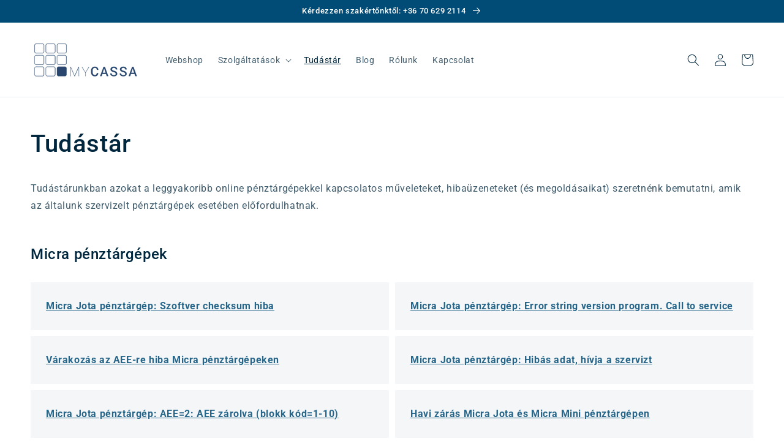

--- FILE ---
content_type: text/html; charset=utf-8
request_url: https://mycassa.hu/blogs/tudastar
body_size: 19682
content:
<!doctype html>
<html class="no-js" lang="hu">
  <head>

<!-- Google Consent Mode V2 Consentmo -->
<script>
  window.consentmo_gcm_initial_state = "";
  window.consentmo_gcm_state = "0";
  window.consentmo_gcm_security_storage = "strict";
  window.consentmo_gcm_ad_storage = "marketing";
  window.consentmo_gcm_analytics_storage = "analytics";
  window.consentmo_gcm_functionality_storage = "functionality";
  window.consentmo_gcm_personalization_storage = "functionality";
  window.consentmo_gcm_ads_data_redaction = "true";
  window.consentmo_gcm_url_passthrough = "false";
  window.consentmo_gcm_data_layer_name = "dataLayer";
  
  // Google Consent Mode V2 integration script from Consentmo GDPR
  window.isenseRules = {};
  window.isenseRules.gcm = {
      gcmVersion: 2,
      integrationVersion: 3,
      customChanges: false,
      consentUpdated: false,
      initialState: 7,
      isCustomizationEnabled: false,
      adsDataRedaction: true,
      urlPassthrough: false,
      dataLayer: 'dataLayer',
      categories: { ad_personalization: "marketing", ad_storage: "marketing", ad_user_data: "marketing", analytics_storage: "analytics", functionality_storage: "functionality", personalization_storage: "functionality", security_storage: "strict"},
      storage: { ad_personalization: "false", ad_storage: "false", ad_user_data: "false", analytics_storage: "false", functionality_storage: "false", personalization_storage: "false", security_storage: "false", wait_for_update: 2000 }
  };
  if(window.consentmo_gcm_state !== null && window.consentmo_gcm_state !== "" && window.consentmo_gcm_state !== "0") {
    window.isenseRules.gcm.isCustomizationEnabled = true;
    window.isenseRules.gcm.initialState = window.consentmo_gcm_initial_state === null || window.consentmo_gcm_initial_state.trim() === "" ? window.isenseRules.gcm.initialState : window.consentmo_gcm_initial_state;
    window.isenseRules.gcm.categories.ad_storage = window.consentmo_gcm_ad_storage === null || window.consentmo_gcm_ad_storage.trim() === "" ? window.isenseRules.gcm.categories.ad_storage : window.consentmo_gcm_ad_storage;
    window.isenseRules.gcm.categories.ad_user_data = window.consentmo_gcm_ad_storage === null || window.consentmo_gcm_ad_storage.trim() === "" ? window.isenseRules.gcm.categories.ad_user_data : window.consentmo_gcm_ad_storage;
    window.isenseRules.gcm.categories.ad_personalization = window.consentmo_gcm_ad_storage === null || window.consentmo_gcm_ad_storage.trim() === "" ? window.isenseRules.gcm.categories.ad_personalization : window.consentmo_gcm_ad_storage;
    window.isenseRules.gcm.categories.analytics_storage = window.consentmo_gcm_analytics_storage === null || window.consentmo_gcm_analytics_storage.trim() === "" ? window.isenseRules.gcm.categories.analytics_storage : window.consentmo_gcm_analytics_storage;
    window.isenseRules.gcm.categories.functionality_storage = window.consentmo_gcm_functionality_storage === null || window.consentmo_gcm_functionality_storage.trim() === "" ? window.isenseRules.gcm.categories.functionality_storage : window.consentmo_gcm_functionality_storage;
    window.isenseRules.gcm.categories.personalization_storage = window.consentmo_gcm_personalization_storage === null || window.consentmo_gcm_personalization_storage.trim() === "" ? window.isenseRules.gcm.categories.personalization_storage : window.consentmo_gcm_personalization_storage;
    window.isenseRules.gcm.categories.security_storage = window.consentmo_gcm_security_storage === null || window.consentmo_gcm_security_storage.trim() === "" ? window.isenseRules.gcm.categories.security_storage : window.consentmo_gcm_security_storage;
    window.isenseRules.gcm.urlPassthrough = window.consentmo_gcm_url_passthrough === null || window.consentmo_gcm_url_passthrough.trim() === "" ? window.isenseRules.gcm.urlPassthrough : window.consentmo_gcm_url_passthrough;
    window.isenseRules.gcm.adsDataRedaction = window.consentmo_gcm_ads_data_redaction === null || window.consentmo_gcm_ads_data_redaction.trim() === "" ? window.isenseRules.gcm.adsDataRedaction : window.consentmo_gcm_ads_data_redaction;
    window.isenseRules.gcm.dataLayer = window.consentmo_gcm_data_layer_name === null || window.consentmo_gcm_data_layer_name.trim() === "" ? window.isenseRules.gcm.dataLayer : window.consentmo_gcm_data_layer_name;
  }
  window.isenseRules.initializeGcm = function (rules) {
    if(window.isenseRules.gcm.isCustomizationEnabled) {
      rules.initialState = window.isenseRules.gcm.initialState;
      rules.urlPassthrough = window.isenseRules.gcm.urlPassthrough === true || window.isenseRules.gcm.urlPassthrough === 'true';
      rules.adsDataRedaction = window.isenseRules.gcm.adsDataRedaction === true || window.isenseRules.gcm.adsDataRedaction === 'true';
    }
    
    let initialState = parseInt(rules.initialState);
    let marketingBlocked = initialState === 0 || initialState === 2 || initialState === 5 || initialState === 7;
    let analyticsBlocked = initialState === 0 || initialState === 3 || initialState === 6 || initialState === 7;
    let functionalityBlocked = initialState === 4 || initialState === 5 || initialState === 6 || initialState === 7;

    let gdprCache = localStorage.getItem('gdprCache') ? JSON.parse(localStorage.getItem('gdprCache')) : null;
    if (gdprCache && typeof gdprCache.updatedPreferences !== "undefined") {
      let updatedPreferences = gdprCache.updatedPreferences;
      marketingBlocked = parseInt(updatedPreferences.indexOf('marketing')) > -1;
      analyticsBlocked = parseInt(updatedPreferences.indexOf('analytics')) > -1;
      functionalityBlocked = parseInt(updatedPreferences.indexOf('functionality')) > -1;
    }

    Object.entries(rules.categories).forEach(category => {
      if(rules.storage.hasOwnProperty(category[0])) {
        switch(category[1]) {
          case 'strict':
            rules.storage[category[0]] = "granted";
            break;
          case 'marketing':
            rules.storage[category[0]] = marketingBlocked ? "denied" : "granted";
            break;
          case 'analytics':
            rules.storage[category[0]] = analyticsBlocked ? "denied" : "granted";
            break;
          case 'functionality':
            rules.storage[category[0]] = functionalityBlocked ? "denied" : "granted";
            break;
        }
      }
    });
    rules.consentUpdated = true;
    isenseRules.gcm = rules;
  }

  // Google Consent Mode - initialization start
  window.isenseRules.initializeGcm({
    ...window.isenseRules.gcm,
    adsDataRedaction: true,
    urlPassthrough: false,
    initialState: 7
  });

  /*
  * initialState acceptable values:
  * 0 - Set both ad_storage and analytics_storage to denied
  * 1 - Set all categories to granted
  * 2 - Set only ad_storage to denied
  * 3 - Set only analytics_storage to denied
  * 4 - Set only functionality_storage to denied
  * 5 - Set both ad_storage and functionality_storage to denied
  * 6 - Set both analytics_storage and functionality_storage to denied
  * 7 - Set all categories to denied
  */

  window[window.isenseRules.gcm.dataLayer] = window[window.isenseRules.gcm.dataLayer] || [];
  function gtag() { window[window.isenseRules.gcm.dataLayer].push(arguments); }
  gtag("consent", "default", isenseRules.gcm.storage);
  isenseRules.gcm.adsDataRedaction && gtag("set", "ads_data_redaction", isenseRules.gcm.adsDataRedaction);
  isenseRules.gcm.urlPassthrough && gtag("set", "url_passthrough", isenseRules.gcm.urlPassthrough);
</script>
    
   <!-- Google tag (gtag.js) -->
   <script async src="https://www.googletagmanager.com/gtag/js?id=G-BRM2STSMG9"></script>
   <script>
    window.dataLayer = window.dataLayer || [];
    function gtag(){dataLayer.push(arguments);}
    gtag('js', new Date());
 
    gtag('config', 'G-BRM2STSMG9');
   </script>
    
    <meta charset="utf-8">
    <meta http-equiv="X-UA-Compatible" content="IE=edge">
    <meta name="viewport" content="width=device-width,initial-scale=1">
    <meta name="theme-color" content="">
    <link rel="canonical" href="https://mycassa.hu/blogs/tudastar">
    <link rel="preconnect" href="https://cdn.shopify.com" crossorigin><link rel="icon" type="image/png" href="//mycassa.hu/cdn/shop/files/mycassa-favicon_32x32.png?v=1657290499"><link rel="preconnect" href="https://fonts.shopifycdn.com" crossorigin><title>
      Tudástár
 &ndash; MyCassa</title>

    

    

<meta property="og:site_name" content="MyCassa">
<meta property="og:url" content="https://mycassa.hu/blogs/tudastar">
<meta property="og:title" content="Tudástár">
<meta property="og:type" content="website">
<meta property="og:description" content="Minőségi online pénztárgépekkel, és különböző pénztárgépekhez csatlakoztatható perifériás eszközökkel várjuk az érdeklődőket. Digitális mérlegek, vonalkódolvasók, bankkártyaterminálok (POS), pénztárgép szalagok és öntapadós címkék is helyet kapnak megújuló kínálatunkban."><meta property="og:image" content="http://mycassa.hu/cdn/shop/files/mycassa-logo.png?v=1628867539">
  <meta property="og:image:secure_url" content="https://mycassa.hu/cdn/shop/files/mycassa-logo.png?v=1628867539">
  <meta property="og:image:width" content="1200">
  <meta property="og:image:height" content="628"><meta name="twitter:card" content="summary_large_image">
<meta name="twitter:title" content="Tudástár">
<meta name="twitter:description" content="Minőségi online pénztárgépekkel, és különböző pénztárgépekhez csatlakoztatható perifériás eszközökkel várjuk az érdeklődőket. Digitális mérlegek, vonalkódolvasók, bankkártyaterminálok (POS), pénztárgép szalagok és öntapadós címkék is helyet kapnak megújuló kínálatunkban.">


    <script src="//mycassa.hu/cdn/shop/t/3/assets/global.js?v=130189267061969566591638904591" defer="defer"></script>
    <script>window.performance && window.performance.mark && window.performance.mark('shopify.content_for_header.start');</script><meta id="shopify-digital-wallet" name="shopify-digital-wallet" content="/58714357920/digital_wallets/dialog">
<link rel="alternate" type="application/atom+xml" title="Feed" href="/blogs/tudastar.atom" />
<script async="async" src="/checkouts/internal/preloads.js?locale=hu-HU"></script>
<script id="shopify-features" type="application/json">{"accessToken":"59dbe5909b91a6e0abedcadd77c53ec2","betas":["rich-media-storefront-analytics"],"domain":"mycassa.hu","predictiveSearch":true,"shopId":58714357920,"locale":"hu"}</script>
<script>var Shopify = Shopify || {};
Shopify.shop = "mycassa-demo.myshopify.com";
Shopify.locale = "hu";
Shopify.currency = {"active":"HUF","rate":"1.0"};
Shopify.country = "HU";
Shopify.theme = {"name":"Dawn 2.1.0.","id":126681153696,"schema_name":"Dawn","schema_version":"2.1.0","theme_store_id":887,"role":"main"};
Shopify.theme.handle = "null";
Shopify.theme.style = {"id":null,"handle":null};
Shopify.cdnHost = "mycassa.hu/cdn";
Shopify.routes = Shopify.routes || {};
Shopify.routes.root = "/";</script>
<script type="module">!function(o){(o.Shopify=o.Shopify||{}).modules=!0}(window);</script>
<script>!function(o){function n(){var o=[];function n(){o.push(Array.prototype.slice.apply(arguments))}return n.q=o,n}var t=o.Shopify=o.Shopify||{};t.loadFeatures=n(),t.autoloadFeatures=n()}(window);</script>
<script id="shop-js-analytics" type="application/json">{"pageType":"blog"}</script>
<script defer="defer" async type="module" src="//mycassa.hu/cdn/shopifycloud/shop-js/modules/v2/client.init-shop-cart-sync_DjpRhebz.hu.esm.js"></script>
<script defer="defer" async type="module" src="//mycassa.hu/cdn/shopifycloud/shop-js/modules/v2/chunk.common_CmNsq_FX.esm.js"></script>
<script type="module">
  await import("//mycassa.hu/cdn/shopifycloud/shop-js/modules/v2/client.init-shop-cart-sync_DjpRhebz.hu.esm.js");
await import("//mycassa.hu/cdn/shopifycloud/shop-js/modules/v2/chunk.common_CmNsq_FX.esm.js");

  window.Shopify.SignInWithShop?.initShopCartSync?.({"fedCMEnabled":true,"windoidEnabled":true});

</script>
<script>(function() {
  var isLoaded = false;
  function asyncLoad() {
    if (isLoaded) return;
    isLoaded = true;
    var urls = ["https:\/\/gdprcdn.b-cdn.net\/js\/gdpr_cookie_consent.min.js?shop=mycassa-demo.myshopify.com"];
    for (var i = 0; i < urls.length; i++) {
      var s = document.createElement('script');
      s.type = 'text/javascript';
      s.async = true;
      s.src = urls[i];
      var x = document.getElementsByTagName('script')[0];
      x.parentNode.insertBefore(s, x);
    }
  };
  if(window.attachEvent) {
    window.attachEvent('onload', asyncLoad);
  } else {
    window.addEventListener('load', asyncLoad, false);
  }
})();</script>
<script id="__st">var __st={"a":58714357920,"offset":3600,"reqid":"259d1c5b-cfb0-4c71-a3e3-bda245558a51-1769018029","pageurl":"mycassa.hu\/blogs\/tudastar","s":"blogs-81089462432","u":"f8c5bf005e36","p":"blog","rtyp":"blog","rid":81089462432};</script>
<script>window.ShopifyPaypalV4VisibilityTracking = true;</script>
<script id="captcha-bootstrap">!function(){'use strict';const t='contact',e='account',n='new_comment',o=[[t,t],['blogs',n],['comments',n],[t,'customer']],c=[[e,'customer_login'],[e,'guest_login'],[e,'recover_customer_password'],[e,'create_customer']],r=t=>t.map((([t,e])=>`form[action*='/${t}']:not([data-nocaptcha='true']) input[name='form_type'][value='${e}']`)).join(','),a=t=>()=>t?[...document.querySelectorAll(t)].map((t=>t.form)):[];function s(){const t=[...o],e=r(t);return a(e)}const i='password',u='form_key',d=['recaptcha-v3-token','g-recaptcha-response','h-captcha-response',i],f=()=>{try{return window.sessionStorage}catch{return}},m='__shopify_v',_=t=>t.elements[u];function p(t,e,n=!1){try{const o=window.sessionStorage,c=JSON.parse(o.getItem(e)),{data:r}=function(t){const{data:e,action:n}=t;return t[m]||n?{data:e,action:n}:{data:t,action:n}}(c);for(const[e,n]of Object.entries(r))t.elements[e]&&(t.elements[e].value=n);n&&o.removeItem(e)}catch(o){console.error('form repopulation failed',{error:o})}}const l='form_type',E='cptcha';function T(t){t.dataset[E]=!0}const w=window,h=w.document,L='Shopify',v='ce_forms',y='captcha';let A=!1;((t,e)=>{const n=(g='f06e6c50-85a8-45c8-87d0-21a2b65856fe',I='https://cdn.shopify.com/shopifycloud/storefront-forms-hcaptcha/ce_storefront_forms_captcha_hcaptcha.v1.5.2.iife.js',D={infoText:'hCaptcha által védett',privacyText:'Adatvédelem',termsText:'Használati feltételek'},(t,e,n)=>{const o=w[L][v],c=o.bindForm;if(c)return c(t,g,e,D).then(n);var r;o.q.push([[t,g,e,D],n]),r=I,A||(h.body.append(Object.assign(h.createElement('script'),{id:'captcha-provider',async:!0,src:r})),A=!0)});var g,I,D;w[L]=w[L]||{},w[L][v]=w[L][v]||{},w[L][v].q=[],w[L][y]=w[L][y]||{},w[L][y].protect=function(t,e){n(t,void 0,e),T(t)},Object.freeze(w[L][y]),function(t,e,n,w,h,L){const[v,y,A,g]=function(t,e,n){const i=e?o:[],u=t?c:[],d=[...i,...u],f=r(d),m=r(i),_=r(d.filter((([t,e])=>n.includes(e))));return[a(f),a(m),a(_),s()]}(w,h,L),I=t=>{const e=t.target;return e instanceof HTMLFormElement?e:e&&e.form},D=t=>v().includes(t);t.addEventListener('submit',(t=>{const e=I(t);if(!e)return;const n=D(e)&&!e.dataset.hcaptchaBound&&!e.dataset.recaptchaBound,o=_(e),c=g().includes(e)&&(!o||!o.value);(n||c)&&t.preventDefault(),c&&!n&&(function(t){try{if(!f())return;!function(t){const e=f();if(!e)return;const n=_(t);if(!n)return;const o=n.value;o&&e.removeItem(o)}(t);const e=Array.from(Array(32),(()=>Math.random().toString(36)[2])).join('');!function(t,e){_(t)||t.append(Object.assign(document.createElement('input'),{type:'hidden',name:u})),t.elements[u].value=e}(t,e),function(t,e){const n=f();if(!n)return;const o=[...t.querySelectorAll(`input[type='${i}']`)].map((({name:t})=>t)),c=[...d,...o],r={};for(const[a,s]of new FormData(t).entries())c.includes(a)||(r[a]=s);n.setItem(e,JSON.stringify({[m]:1,action:t.action,data:r}))}(t,e)}catch(e){console.error('failed to persist form',e)}}(e),e.submit())}));const S=(t,e)=>{t&&!t.dataset[E]&&(n(t,e.some((e=>e===t))),T(t))};for(const o of['focusin','change'])t.addEventListener(o,(t=>{const e=I(t);D(e)&&S(e,y())}));const B=e.get('form_key'),M=e.get(l),P=B&&M;t.addEventListener('DOMContentLoaded',(()=>{const t=y();if(P)for(const e of t)e.elements[l].value===M&&p(e,B);[...new Set([...A(),...v().filter((t=>'true'===t.dataset.shopifyCaptcha))])].forEach((e=>S(e,t)))}))}(h,new URLSearchParams(w.location.search),n,t,e,['guest_login'])})(!1,!0)}();</script>
<script integrity="sha256-4kQ18oKyAcykRKYeNunJcIwy7WH5gtpwJnB7kiuLZ1E=" data-source-attribution="shopify.loadfeatures" defer="defer" src="//mycassa.hu/cdn/shopifycloud/storefront/assets/storefront/load_feature-a0a9edcb.js" crossorigin="anonymous"></script>
<script data-source-attribution="shopify.dynamic_checkout.dynamic.init">var Shopify=Shopify||{};Shopify.PaymentButton=Shopify.PaymentButton||{isStorefrontPortableWallets:!0,init:function(){window.Shopify.PaymentButton.init=function(){};var t=document.createElement("script");t.src="https://mycassa.hu/cdn/shopifycloud/portable-wallets/latest/portable-wallets.hu.js",t.type="module",document.head.appendChild(t)}};
</script>
<script data-source-attribution="shopify.dynamic_checkout.buyer_consent">
  function portableWalletsHideBuyerConsent(e){var t=document.getElementById("shopify-buyer-consent"),n=document.getElementById("shopify-subscription-policy-button");t&&n&&(t.classList.add("hidden"),t.setAttribute("aria-hidden","true"),n.removeEventListener("click",e))}function portableWalletsShowBuyerConsent(e){var t=document.getElementById("shopify-buyer-consent"),n=document.getElementById("shopify-subscription-policy-button");t&&n&&(t.classList.remove("hidden"),t.removeAttribute("aria-hidden"),n.addEventListener("click",e))}window.Shopify?.PaymentButton&&(window.Shopify.PaymentButton.hideBuyerConsent=portableWalletsHideBuyerConsent,window.Shopify.PaymentButton.showBuyerConsent=portableWalletsShowBuyerConsent);
</script>
<script data-source-attribution="shopify.dynamic_checkout.cart.bootstrap">document.addEventListener("DOMContentLoaded",(function(){function t(){return document.querySelector("shopify-accelerated-checkout-cart, shopify-accelerated-checkout")}if(t())Shopify.PaymentButton.init();else{new MutationObserver((function(e,n){t()&&(Shopify.PaymentButton.init(),n.disconnect())})).observe(document.body,{childList:!0,subtree:!0})}}));
</script>
<script id="sections-script" data-sections="header,footer" defer="defer" src="//mycassa.hu/cdn/shop/t/3/compiled_assets/scripts.js?v=833"></script>
<script>window.performance && window.performance.mark && window.performance.mark('shopify.content_for_header.end');</script>


    <style data-shopify>
      @font-face {
  font-family: Roboto;
  font-weight: 400;
  font-style: normal;
  font-display: swap;
  src: url("//mycassa.hu/cdn/fonts/roboto/roboto_n4.2019d890f07b1852f56ce63ba45b2db45d852cba.woff2") format("woff2"),
       url("//mycassa.hu/cdn/fonts/roboto/roboto_n4.238690e0007583582327135619c5f7971652fa9d.woff") format("woff");
}

      @font-face {
  font-family: Roboto;
  font-weight: 700;
  font-style: normal;
  font-display: swap;
  src: url("//mycassa.hu/cdn/fonts/roboto/roboto_n7.f38007a10afbbde8976c4056bfe890710d51dec2.woff2") format("woff2"),
       url("//mycassa.hu/cdn/fonts/roboto/roboto_n7.94bfdd3e80c7be00e128703d245c207769d763f9.woff") format("woff");
}

      @font-face {
  font-family: Roboto;
  font-weight: 400;
  font-style: italic;
  font-display: swap;
  src: url("//mycassa.hu/cdn/fonts/roboto/roboto_i4.57ce898ccda22ee84f49e6b57ae302250655e2d4.woff2") format("woff2"),
       url("//mycassa.hu/cdn/fonts/roboto/roboto_i4.b21f3bd061cbcb83b824ae8c7671a82587b264bf.woff") format("woff");
}

      @font-face {
  font-family: Roboto;
  font-weight: 700;
  font-style: italic;
  font-display: swap;
  src: url("//mycassa.hu/cdn/fonts/roboto/roboto_i7.7ccaf9410746f2c53340607c42c43f90a9005937.woff2") format("woff2"),
       url("//mycassa.hu/cdn/fonts/roboto/roboto_i7.49ec21cdd7148292bffea74c62c0df6e93551516.woff") format("woff");
}

      @font-face {
  font-family: Roboto;
  font-weight: 500;
  font-style: normal;
  font-display: swap;
  src: url("//mycassa.hu/cdn/fonts/roboto/roboto_n5.250d51708d76acbac296b0e21ede8f81de4e37aa.woff2") format("woff2"),
       url("//mycassa.hu/cdn/fonts/roboto/roboto_n5.535e8c56f4cbbdea416167af50ab0ff1360a3949.woff") format("woff");
}


      :root {
        --font-body-family: Roboto, sans-serif;
        --font-body-style: normal;
        --font-body-weight: 400;

        --font-heading-family: Roboto, sans-serif;
        --font-heading-style: normal;
        --font-heading-weight: 500;
    
        --color-base-text: 0, 39, 61;
        --color-base-background-1: 255, 255, 255;
        --color-base-background-2: 237, 242, 242;
        --color-base-solid-button-labels: 255, 255, 255;
        --color-base-outline-button-labels: 0, 76, 119;
        --color-base-accent-1: 0, 76, 119;
        --color-base-accent-2: 0, 103, 163;
        --payment-terms-background-color: #FFFFFF;
    
        --gradient-base-background-1: #FFFFFF;
        --gradient-base-background-2: #edf2f2;
        --gradient-base-accent-1: #004c77;
        --gradient-base-accent-2: #0067a3;

        --page-width: 160rem;
      }

      *,
      *::before,
      *::after {
        box-sizing: inherit;
      }

      html {
        box-sizing: border-box;
        font-size: 62.5%;
        height: 100%;
      }

      body {
        display: grid;
        grid-template-rows: auto auto 1fr auto;
        grid-template-columns: 100%;
        min-height: 100%;
        margin: 0;
        font-size: 1.5rem;
        letter-spacing: 0.06rem;
        line-height: 1.8;
        font-family: var(--font-body-family);
        font-style: var(--font-body-style);
        font-weight: var(--font-body-weight);
      }

      @media screen and (min-width: 750px) {
        body {
          font-size: 1.6rem;
        }
      }
    </style>

    <link href="//mycassa.hu/cdn/shop/t/3/assets/base.css?v=136299806927441987581648052167" rel="stylesheet" type="text/css" media="all" />
<link rel="preload" as="font" href="//mycassa.hu/cdn/fonts/roboto/roboto_n4.2019d890f07b1852f56ce63ba45b2db45d852cba.woff2" type="font/woff2" crossorigin><link rel="preload" as="font" href="//mycassa.hu/cdn/fonts/roboto/roboto_n5.250d51708d76acbac296b0e21ede8f81de4e37aa.woff2" type="font/woff2" crossorigin><link rel="stylesheet" href="//mycassa.hu/cdn/shop/t/3/assets/component-predictive-search.css?v=171342419786403665911631736931" media="print" onload="this.media='all'"><script>document.documentElement.className = document.documentElement.className.replace('no-js', 'js');</script>
    
    <meta name="google-site-verification" content="5wPa_PsdzHiY07ZdXuCdBKnZJyIBmjPRIcITBO-S-cA" />
  
  <!-- BEGIN app block: shopify://apps/consentmo-gdpr/blocks/gdpr_cookie_consent/4fbe573f-a377-4fea-9801-3ee0858cae41 -->


<!-- END app block --><!-- BEGIN app block: shopify://apps/optimonk-popup-cro-a-b-test/blocks/app-embed/0b488be1-fc0a-4fe6-8793-f2bef383dba8 -->
<script async src="https://onsite.optimonk.com/script.js?account=173889&origin=shopify-app-embed-block"></script>




<!-- END app block --><script src="https://cdn.shopify.com/extensions/019be09f-5230-7d79-87aa-f6db3969c39b/consentmo-gdpr-581/assets/consentmo_cookie_consent.js" type="text/javascript" defer="defer"></script>
<link href="https://monorail-edge.shopifysvc.com" rel="dns-prefetch">
<script>(function(){if ("sendBeacon" in navigator && "performance" in window) {try {var session_token_from_headers = performance.getEntriesByType('navigation')[0].serverTiming.find(x => x.name == '_s').description;} catch {var session_token_from_headers = undefined;}var session_cookie_matches = document.cookie.match(/_shopify_s=([^;]*)/);var session_token_from_cookie = session_cookie_matches && session_cookie_matches.length === 2 ? session_cookie_matches[1] : "";var session_token = session_token_from_headers || session_token_from_cookie || "";function handle_abandonment_event(e) {var entries = performance.getEntries().filter(function(entry) {return /monorail-edge.shopifysvc.com/.test(entry.name);});if (!window.abandonment_tracked && entries.length === 0) {window.abandonment_tracked = true;var currentMs = Date.now();var navigation_start = performance.timing.navigationStart;var payload = {shop_id: 58714357920,url: window.location.href,navigation_start,duration: currentMs - navigation_start,session_token,page_type: "blog"};window.navigator.sendBeacon("https://monorail-edge.shopifysvc.com/v1/produce", JSON.stringify({schema_id: "online_store_buyer_site_abandonment/1.1",payload: payload,metadata: {event_created_at_ms: currentMs,event_sent_at_ms: currentMs}}));}}window.addEventListener('pagehide', handle_abandonment_event);}}());</script>
<script id="web-pixels-manager-setup">(function e(e,d,r,n,o){if(void 0===o&&(o={}),!Boolean(null===(a=null===(i=window.Shopify)||void 0===i?void 0:i.analytics)||void 0===a?void 0:a.replayQueue)){var i,a;window.Shopify=window.Shopify||{};var t=window.Shopify;t.analytics=t.analytics||{};var s=t.analytics;s.replayQueue=[],s.publish=function(e,d,r){return s.replayQueue.push([e,d,r]),!0};try{self.performance.mark("wpm:start")}catch(e){}var l=function(){var e={modern:/Edge?\/(1{2}[4-9]|1[2-9]\d|[2-9]\d{2}|\d{4,})\.\d+(\.\d+|)|Firefox\/(1{2}[4-9]|1[2-9]\d|[2-9]\d{2}|\d{4,})\.\d+(\.\d+|)|Chrom(ium|e)\/(9{2}|\d{3,})\.\d+(\.\d+|)|(Maci|X1{2}).+ Version\/(15\.\d+|(1[6-9]|[2-9]\d|\d{3,})\.\d+)([,.]\d+|)( \(\w+\)|)( Mobile\/\w+|) Safari\/|Chrome.+OPR\/(9{2}|\d{3,})\.\d+\.\d+|(CPU[ +]OS|iPhone[ +]OS|CPU[ +]iPhone|CPU IPhone OS|CPU iPad OS)[ +]+(15[._]\d+|(1[6-9]|[2-9]\d|\d{3,})[._]\d+)([._]\d+|)|Android:?[ /-](13[3-9]|1[4-9]\d|[2-9]\d{2}|\d{4,})(\.\d+|)(\.\d+|)|Android.+Firefox\/(13[5-9]|1[4-9]\d|[2-9]\d{2}|\d{4,})\.\d+(\.\d+|)|Android.+Chrom(ium|e)\/(13[3-9]|1[4-9]\d|[2-9]\d{2}|\d{4,})\.\d+(\.\d+|)|SamsungBrowser\/([2-9]\d|\d{3,})\.\d+/,legacy:/Edge?\/(1[6-9]|[2-9]\d|\d{3,})\.\d+(\.\d+|)|Firefox\/(5[4-9]|[6-9]\d|\d{3,})\.\d+(\.\d+|)|Chrom(ium|e)\/(5[1-9]|[6-9]\d|\d{3,})\.\d+(\.\d+|)([\d.]+$|.*Safari\/(?![\d.]+ Edge\/[\d.]+$))|(Maci|X1{2}).+ Version\/(10\.\d+|(1[1-9]|[2-9]\d|\d{3,})\.\d+)([,.]\d+|)( \(\w+\)|)( Mobile\/\w+|) Safari\/|Chrome.+OPR\/(3[89]|[4-9]\d|\d{3,})\.\d+\.\d+|(CPU[ +]OS|iPhone[ +]OS|CPU[ +]iPhone|CPU IPhone OS|CPU iPad OS)[ +]+(10[._]\d+|(1[1-9]|[2-9]\d|\d{3,})[._]\d+)([._]\d+|)|Android:?[ /-](13[3-9]|1[4-9]\d|[2-9]\d{2}|\d{4,})(\.\d+|)(\.\d+|)|Mobile Safari.+OPR\/([89]\d|\d{3,})\.\d+\.\d+|Android.+Firefox\/(13[5-9]|1[4-9]\d|[2-9]\d{2}|\d{4,})\.\d+(\.\d+|)|Android.+Chrom(ium|e)\/(13[3-9]|1[4-9]\d|[2-9]\d{2}|\d{4,})\.\d+(\.\d+|)|Android.+(UC? ?Browser|UCWEB|U3)[ /]?(15\.([5-9]|\d{2,})|(1[6-9]|[2-9]\d|\d{3,})\.\d+)\.\d+|SamsungBrowser\/(5\.\d+|([6-9]|\d{2,})\.\d+)|Android.+MQ{2}Browser\/(14(\.(9|\d{2,})|)|(1[5-9]|[2-9]\d|\d{3,})(\.\d+|))(\.\d+|)|K[Aa][Ii]OS\/(3\.\d+|([4-9]|\d{2,})\.\d+)(\.\d+|)/},d=e.modern,r=e.legacy,n=navigator.userAgent;return n.match(d)?"modern":n.match(r)?"legacy":"unknown"}(),u="modern"===l?"modern":"legacy",c=(null!=n?n:{modern:"",legacy:""})[u],f=function(e){return[e.baseUrl,"/wpm","/b",e.hashVersion,"modern"===e.buildTarget?"m":"l",".js"].join("")}({baseUrl:d,hashVersion:r,buildTarget:u}),m=function(e){var d=e.version,r=e.bundleTarget,n=e.surface,o=e.pageUrl,i=e.monorailEndpoint;return{emit:function(e){var a=e.status,t=e.errorMsg,s=(new Date).getTime(),l=JSON.stringify({metadata:{event_sent_at_ms:s},events:[{schema_id:"web_pixels_manager_load/3.1",payload:{version:d,bundle_target:r,page_url:o,status:a,surface:n,error_msg:t},metadata:{event_created_at_ms:s}}]});if(!i)return console&&console.warn&&console.warn("[Web Pixels Manager] No Monorail endpoint provided, skipping logging."),!1;try{return self.navigator.sendBeacon.bind(self.navigator)(i,l)}catch(e){}var u=new XMLHttpRequest;try{return u.open("POST",i,!0),u.setRequestHeader("Content-Type","text/plain"),u.send(l),!0}catch(e){return console&&console.warn&&console.warn("[Web Pixels Manager] Got an unhandled error while logging to Monorail."),!1}}}}({version:r,bundleTarget:l,surface:e.surface,pageUrl:self.location.href,monorailEndpoint:e.monorailEndpoint});try{o.browserTarget=l,function(e){var d=e.src,r=e.async,n=void 0===r||r,o=e.onload,i=e.onerror,a=e.sri,t=e.scriptDataAttributes,s=void 0===t?{}:t,l=document.createElement("script"),u=document.querySelector("head"),c=document.querySelector("body");if(l.async=n,l.src=d,a&&(l.integrity=a,l.crossOrigin="anonymous"),s)for(var f in s)if(Object.prototype.hasOwnProperty.call(s,f))try{l.dataset[f]=s[f]}catch(e){}if(o&&l.addEventListener("load",o),i&&l.addEventListener("error",i),u)u.appendChild(l);else{if(!c)throw new Error("Did not find a head or body element to append the script");c.appendChild(l)}}({src:f,async:!0,onload:function(){if(!function(){var e,d;return Boolean(null===(d=null===(e=window.Shopify)||void 0===e?void 0:e.analytics)||void 0===d?void 0:d.initialized)}()){var d=window.webPixelsManager.init(e)||void 0;if(d){var r=window.Shopify.analytics;r.replayQueue.forEach((function(e){var r=e[0],n=e[1],o=e[2];d.publishCustomEvent(r,n,o)})),r.replayQueue=[],r.publish=d.publishCustomEvent,r.visitor=d.visitor,r.initialized=!0}}},onerror:function(){return m.emit({status:"failed",errorMsg:"".concat(f," has failed to load")})},sri:function(e){var d=/^sha384-[A-Za-z0-9+/=]+$/;return"string"==typeof e&&d.test(e)}(c)?c:"",scriptDataAttributes:o}),m.emit({status:"loading"})}catch(e){m.emit({status:"failed",errorMsg:(null==e?void 0:e.message)||"Unknown error"})}}})({shopId: 58714357920,storefrontBaseUrl: "https://mycassa.hu",extensionsBaseUrl: "https://extensions.shopifycdn.com/cdn/shopifycloud/web-pixels-manager",monorailEndpoint: "https://monorail-edge.shopifysvc.com/unstable/produce_batch",surface: "storefront-renderer",enabledBetaFlags: ["2dca8a86"],webPixelsConfigList: [{"id":"2679669061","configuration":"{\"accountID\":\"173889\"}","eventPayloadVersion":"v1","runtimeContext":"STRICT","scriptVersion":"e9702cc0fbdd9453d46c7ca8e2f5a5f4","type":"APP","apiClientId":956606,"privacyPurposes":[],"dataSharingAdjustments":{"protectedCustomerApprovalScopes":["read_customer_personal_data"]}},{"id":"837812549","configuration":"{\"config\":\"{\\\"pixel_id\\\":\\\"G-BRM2STSMG9\\\",\\\"google_tag_ids\\\":[\\\"G-BRM2STSMG9\\\"],\\\"gtag_events\\\":[{\\\"type\\\":\\\"search\\\",\\\"action_label\\\":\\\"G-BRM2STSMG9\\\"},{\\\"type\\\":\\\"begin_checkout\\\",\\\"action_label\\\":\\\"G-BRM2STSMG9\\\"},{\\\"type\\\":\\\"view_item\\\",\\\"action_label\\\":\\\"G-BRM2STSMG9\\\"},{\\\"type\\\":\\\"purchase\\\",\\\"action_label\\\":\\\"G-BRM2STSMG9\\\"},{\\\"type\\\":\\\"page_view\\\",\\\"action_label\\\":\\\"G-BRM2STSMG9\\\"},{\\\"type\\\":\\\"add_payment_info\\\",\\\"action_label\\\":\\\"G-BRM2STSMG9\\\"},{\\\"type\\\":\\\"add_to_cart\\\",\\\"action_label\\\":\\\"G-BRM2STSMG9\\\"}],\\\"enable_monitoring_mode\\\":false}\"}","eventPayloadVersion":"v1","runtimeContext":"OPEN","scriptVersion":"b2a88bafab3e21179ed38636efcd8a93","type":"APP","apiClientId":1780363,"privacyPurposes":[],"dataSharingAdjustments":{"protectedCustomerApprovalScopes":["read_customer_address","read_customer_email","read_customer_name","read_customer_personal_data","read_customer_phone"]}},{"id":"shopify-app-pixel","configuration":"{}","eventPayloadVersion":"v1","runtimeContext":"STRICT","scriptVersion":"0450","apiClientId":"shopify-pixel","type":"APP","privacyPurposes":["ANALYTICS","MARKETING"]},{"id":"shopify-custom-pixel","eventPayloadVersion":"v1","runtimeContext":"LAX","scriptVersion":"0450","apiClientId":"shopify-pixel","type":"CUSTOM","privacyPurposes":["ANALYTICS","MARKETING"]}],isMerchantRequest: false,initData: {"shop":{"name":"MyCassa","paymentSettings":{"currencyCode":"HUF"},"myshopifyDomain":"mycassa-demo.myshopify.com","countryCode":"HU","storefrontUrl":"https:\/\/mycassa.hu"},"customer":null,"cart":null,"checkout":null,"productVariants":[],"purchasingCompany":null},},"https://mycassa.hu/cdn","fcfee988w5aeb613cpc8e4bc33m6693e112",{"modern":"","legacy":""},{"shopId":"58714357920","storefrontBaseUrl":"https:\/\/mycassa.hu","extensionBaseUrl":"https:\/\/extensions.shopifycdn.com\/cdn\/shopifycloud\/web-pixels-manager","surface":"storefront-renderer","enabledBetaFlags":"[\"2dca8a86\"]","isMerchantRequest":"false","hashVersion":"fcfee988w5aeb613cpc8e4bc33m6693e112","publish":"custom","events":"[[\"page_viewed\",{}]]"});</script><script>
  window.ShopifyAnalytics = window.ShopifyAnalytics || {};
  window.ShopifyAnalytics.meta = window.ShopifyAnalytics.meta || {};
  window.ShopifyAnalytics.meta.currency = 'HUF';
  var meta = {"page":{"pageType":"blog","resourceType":"blog","resourceId":81089462432,"requestId":"259d1c5b-cfb0-4c71-a3e3-bda245558a51-1769018029"}};
  for (var attr in meta) {
    window.ShopifyAnalytics.meta[attr] = meta[attr];
  }
</script>
<script class="analytics">
  (function () {
    var customDocumentWrite = function(content) {
      var jquery = null;

      if (window.jQuery) {
        jquery = window.jQuery;
      } else if (window.Checkout && window.Checkout.$) {
        jquery = window.Checkout.$;
      }

      if (jquery) {
        jquery('body').append(content);
      }
    };

    var hasLoggedConversion = function(token) {
      if (token) {
        return document.cookie.indexOf('loggedConversion=' + token) !== -1;
      }
      return false;
    }

    var setCookieIfConversion = function(token) {
      if (token) {
        var twoMonthsFromNow = new Date(Date.now());
        twoMonthsFromNow.setMonth(twoMonthsFromNow.getMonth() + 2);

        document.cookie = 'loggedConversion=' + token + '; expires=' + twoMonthsFromNow;
      }
    }

    var trekkie = window.ShopifyAnalytics.lib = window.trekkie = window.trekkie || [];
    if (trekkie.integrations) {
      return;
    }
    trekkie.methods = [
      'identify',
      'page',
      'ready',
      'track',
      'trackForm',
      'trackLink'
    ];
    trekkie.factory = function(method) {
      return function() {
        var args = Array.prototype.slice.call(arguments);
        args.unshift(method);
        trekkie.push(args);
        return trekkie;
      };
    };
    for (var i = 0; i < trekkie.methods.length; i++) {
      var key = trekkie.methods[i];
      trekkie[key] = trekkie.factory(key);
    }
    trekkie.load = function(config) {
      trekkie.config = config || {};
      trekkie.config.initialDocumentCookie = document.cookie;
      var first = document.getElementsByTagName('script')[0];
      var script = document.createElement('script');
      script.type = 'text/javascript';
      script.onerror = function(e) {
        var scriptFallback = document.createElement('script');
        scriptFallback.type = 'text/javascript';
        scriptFallback.onerror = function(error) {
                var Monorail = {
      produce: function produce(monorailDomain, schemaId, payload) {
        var currentMs = new Date().getTime();
        var event = {
          schema_id: schemaId,
          payload: payload,
          metadata: {
            event_created_at_ms: currentMs,
            event_sent_at_ms: currentMs
          }
        };
        return Monorail.sendRequest("https://" + monorailDomain + "/v1/produce", JSON.stringify(event));
      },
      sendRequest: function sendRequest(endpointUrl, payload) {
        // Try the sendBeacon API
        if (window && window.navigator && typeof window.navigator.sendBeacon === 'function' && typeof window.Blob === 'function' && !Monorail.isIos12()) {
          var blobData = new window.Blob([payload], {
            type: 'text/plain'
          });

          if (window.navigator.sendBeacon(endpointUrl, blobData)) {
            return true;
          } // sendBeacon was not successful

        } // XHR beacon

        var xhr = new XMLHttpRequest();

        try {
          xhr.open('POST', endpointUrl);
          xhr.setRequestHeader('Content-Type', 'text/plain');
          xhr.send(payload);
        } catch (e) {
          console.log(e);
        }

        return false;
      },
      isIos12: function isIos12() {
        return window.navigator.userAgent.lastIndexOf('iPhone; CPU iPhone OS 12_') !== -1 || window.navigator.userAgent.lastIndexOf('iPad; CPU OS 12_') !== -1;
      }
    };
    Monorail.produce('monorail-edge.shopifysvc.com',
      'trekkie_storefront_load_errors/1.1',
      {shop_id: 58714357920,
      theme_id: 126681153696,
      app_name: "storefront",
      context_url: window.location.href,
      source_url: "//mycassa.hu/cdn/s/trekkie.storefront.cd680fe47e6c39ca5d5df5f0a32d569bc48c0f27.min.js"});

        };
        scriptFallback.async = true;
        scriptFallback.src = '//mycassa.hu/cdn/s/trekkie.storefront.cd680fe47e6c39ca5d5df5f0a32d569bc48c0f27.min.js';
        first.parentNode.insertBefore(scriptFallback, first);
      };
      script.async = true;
      script.src = '//mycassa.hu/cdn/s/trekkie.storefront.cd680fe47e6c39ca5d5df5f0a32d569bc48c0f27.min.js';
      first.parentNode.insertBefore(script, first);
    };
    trekkie.load(
      {"Trekkie":{"appName":"storefront","development":false,"defaultAttributes":{"shopId":58714357920,"isMerchantRequest":null,"themeId":126681153696,"themeCityHash":"17992996307704988698","contentLanguage":"hu","currency":"HUF","eventMetadataId":"3b3fdd73-20ca-4012-ac87-6d0ab5fe78a5"},"isServerSideCookieWritingEnabled":true,"monorailRegion":"shop_domain","enabledBetaFlags":["65f19447"]},"Session Attribution":{},"S2S":{"facebookCapiEnabled":false,"source":"trekkie-storefront-renderer","apiClientId":580111}}
    );

    var loaded = false;
    trekkie.ready(function() {
      if (loaded) return;
      loaded = true;

      window.ShopifyAnalytics.lib = window.trekkie;

      var originalDocumentWrite = document.write;
      document.write = customDocumentWrite;
      try { window.ShopifyAnalytics.merchantGoogleAnalytics.call(this); } catch(error) {};
      document.write = originalDocumentWrite;

      window.ShopifyAnalytics.lib.page(null,{"pageType":"blog","resourceType":"blog","resourceId":81089462432,"requestId":"259d1c5b-cfb0-4c71-a3e3-bda245558a51-1769018029","shopifyEmitted":true});

      var match = window.location.pathname.match(/checkouts\/(.+)\/(thank_you|post_purchase)/)
      var token = match? match[1]: undefined;
      if (!hasLoggedConversion(token)) {
        setCookieIfConversion(token);
        
      }
    });


        var eventsListenerScript = document.createElement('script');
        eventsListenerScript.async = true;
        eventsListenerScript.src = "//mycassa.hu/cdn/shopifycloud/storefront/assets/shop_events_listener-3da45d37.js";
        document.getElementsByTagName('head')[0].appendChild(eventsListenerScript);

})();</script>
  <script>
  if (!window.ga || (window.ga && typeof window.ga !== 'function')) {
    window.ga = function ga() {
      (window.ga.q = window.ga.q || []).push(arguments);
      if (window.Shopify && window.Shopify.analytics && typeof window.Shopify.analytics.publish === 'function') {
        window.Shopify.analytics.publish("ga_stub_called", {}, {sendTo: "google_osp_migration"});
      }
      console.error("Shopify's Google Analytics stub called with:", Array.from(arguments), "\nSee https://help.shopify.com/manual/promoting-marketing/pixels/pixel-migration#google for more information.");
    };
    if (window.Shopify && window.Shopify.analytics && typeof window.Shopify.analytics.publish === 'function') {
      window.Shopify.analytics.publish("ga_stub_initialized", {}, {sendTo: "google_osp_migration"});
    }
  }
</script>
<script
  defer
  src="https://mycassa.hu/cdn/shopifycloud/perf-kit/shopify-perf-kit-3.0.4.min.js"
  data-application="storefront-renderer"
  data-shop-id="58714357920"
  data-render-region="gcp-us-east1"
  data-page-type="blog"
  data-theme-instance-id="126681153696"
  data-theme-name="Dawn"
  data-theme-version="2.1.0"
  data-monorail-region="shop_domain"
  data-resource-timing-sampling-rate="10"
  data-shs="true"
  data-shs-beacon="true"
  data-shs-export-with-fetch="true"
  data-shs-logs-sample-rate="1"
  data-shs-beacon-endpoint="https://mycassa.hu/api/collect"
></script>
</head>

  <body class="gradient">
    <a class="skip-to-content-link button visually-hidden" href="#MainContent">
      Ugrás a tartalomhoz
    </a>

    <div id="shopify-section-announcement-bar" class="shopify-section"><div class="announcement-bar color-accent-1 gradient" role="region" aria-label="Közlemény" ><a href="tel:+36706292114" class="announcement-bar__link link link--text focus-inset animate-arrow"><p class="announcement-bar__message h5">
                Kérdezzen szakértőnktől: +36 70 629 2114
<svg viewBox="0 0 14 10" fill="none" aria-hidden="true" focusable="false" role="presentation" class="icon icon-arrow" xmlns="http://www.w3.org/2000/svg">
  <path fill-rule="evenodd" clip-rule="evenodd" d="M8.537.808a.5.5 0 01.817-.162l4 4a.5.5 0 010 .708l-4 4a.5.5 0 11-.708-.708L11.793 5.5H1a.5.5 0 010-1h10.793L8.646 1.354a.5.5 0 01-.109-.546z" fill="currentColor">
</svg>

</p></a></div>
</div>
    <div id="shopify-section-header" class="shopify-section"><link rel="stylesheet" href="//mycassa.hu/cdn/shop/t/3/assets/component-list-menu.css?v=161614383810958508431631625015" media="print" onload="this.media='all'">
<link rel="stylesheet" href="//mycassa.hu/cdn/shop/t/3/assets/component-search.css?v=128662198121899399791631625003" media="print" onload="this.media='all'">
<link rel="stylesheet" href="//mycassa.hu/cdn/shop/t/3/assets/component-menu-drawer.css?v=97914993794422201501631625005" media="print" onload="this.media='all'">
<link rel="stylesheet" href="//mycassa.hu/cdn/shop/t/3/assets/component-cart-notification.css?v=87135131402575196631631625001" media="print" onload="this.media='all'"><link rel="stylesheet" href="//mycassa.hu/cdn/shop/t/3/assets/component-price.css?v=90843642146774680681637862339" media="print" onload="this.media='all'">
  <link rel="stylesheet" href="//mycassa.hu/cdn/shop/t/3/assets/component-loading-overlay.css?v=85072440006417852071631625029" media="print" onload="this.media='all'"><noscript><link href="//mycassa.hu/cdn/shop/t/3/assets/component-list-menu.css?v=161614383810958508431631625015" rel="stylesheet" type="text/css" media="all" /></noscript>
<noscript><link href="//mycassa.hu/cdn/shop/t/3/assets/component-search.css?v=128662198121899399791631625003" rel="stylesheet" type="text/css" media="all" /></noscript>
<noscript><link href="//mycassa.hu/cdn/shop/t/3/assets/component-menu-drawer.css?v=97914993794422201501631625005" rel="stylesheet" type="text/css" media="all" /></noscript>
<noscript><link href="//mycassa.hu/cdn/shop/t/3/assets/component-cart-notification.css?v=87135131402575196631631625001" rel="stylesheet" type="text/css" media="all" /></noscript>

<style>
  header-drawer {
    justify-self: start;
    margin-left: -1.2rem;
  }

  @media screen and (min-width: 990px) {
    header-drawer {
      display: none;
    }
  }

  .menu-drawer-container {
    display: flex;
  }

  .list-menu {
    list-style: none;
    padding: 0;
    margin: 0;
  }

  .list-menu--inline {
    display: inline-flex;
    flex-wrap: wrap;
  }

  summary.list-menu__item {
    padding-right: 2.7rem;
  }

  .list-menu__item {
    display: flex;
    align-items: center;
    line-height: 1.3;
  }

  .list-menu__item--link {
    text-decoration: none;
    padding-bottom: 1rem;
    padding-top: 1rem;
    line-height: 1.8;
  }

  @media screen and (min-width: 750px) {
    .list-menu__item--link {
      padding-bottom: 0.5rem;
      padding-top: 0.5rem;
    }
  }
</style>

<script src="//mycassa.hu/cdn/shop/t/3/assets/details-disclosure.js?v=130383321174778955031631625022" defer="defer"></script>
<script src="//mycassa.hu/cdn/shop/t/3/assets/details-modal.js?v=28236984606388830511631625021" defer="defer"></script>
<script src="//mycassa.hu/cdn/shop/t/3/assets/cart-notification.js?v=18770815536247936311631625004" defer="defer"></script>

<svg xmlns="http://www.w3.org/2000/svg" class="hidden">
  <symbol id="icon-search" viewbox="0 0 18 19" fill="none">
    <path fill-rule="evenodd" clip-rule="evenodd" d="M11.03 11.68A5.784 5.784 0 112.85 3.5a5.784 5.784 0 018.18 8.18zm.26 1.12a6.78 6.78 0 11.72-.7l5.4 5.4a.5.5 0 11-.71.7l-5.41-5.4z" fill="currentColor"/>
  </symbol>

  <symbol id="icon-close" class="icon icon-close" fill="none" viewBox="0 0 18 17">
    <path d="M.865 15.978a.5.5 0 00.707.707l7.433-7.431 7.579 7.282a.501.501 0 00.846-.37.5.5 0 00-.153-.351L9.712 8.546l7.417-7.416a.5.5 0 10-.707-.708L8.991 7.853 1.413.573a.5.5 0 10-.693.72l7.563 7.268-7.418 7.417z" fill="currentColor">
  </symbol>
</svg>
<sticky-header class="header-wrapper color-background-1 gradient header-wrapper--border-bottom">
  <header class="header header--middle-left page-width header--has-menu"><header-drawer data-breakpoint="tablet">
        <details class="menu-drawer-container">
          <summary class="header__icon header__icon--menu header__icon--summary link link--text focus-inset" aria-label="Menü">
            <span>
              <svg xmlns="http://www.w3.org/2000/svg" aria-hidden="true" focusable="false" role="presentation" class="icon icon-hamburger" fill="none" viewBox="0 0 18 16">
  <path d="M1 .5a.5.5 0 100 1h15.71a.5.5 0 000-1H1zM.5 8a.5.5 0 01.5-.5h15.71a.5.5 0 010 1H1A.5.5 0 01.5 8zm0 7a.5.5 0 01.5-.5h15.71a.5.5 0 010 1H1a.5.5 0 01-.5-.5z" fill="currentColor">
</svg>

              <svg xmlns="http://www.w3.org/2000/svg" aria-hidden="true" focusable="false" role="presentation" class="icon icon-close" fill="none" viewBox="0 0 18 17">
  <path d="M.865 15.978a.5.5 0 00.707.707l7.433-7.431 7.579 7.282a.501.501 0 00.846-.37.5.5 0 00-.153-.351L9.712 8.546l7.417-7.416a.5.5 0 10-.707-.708L8.991 7.853 1.413.573a.5.5 0 10-.693.72l7.563 7.268-7.418 7.417z" fill="currentColor">
</svg>

            </span>
          </summary>
          <div id="menu-drawer" class="menu-drawer motion-reduce" tabindex="-1">
            <div class="menu-drawer__inner-container">
              <div class="menu-drawer__navigation-container">
                <nav class="menu-drawer__navigation">
                  <ul class="menu-drawer__menu list-menu" role="list"><li><a href="/collections/webshop" class="menu-drawer__menu-item list-menu__item link link--text focus-inset">
                            Webshop
                          </a></li><li><details>
                            <summary class="menu-drawer__menu-item list-menu__item link link--text focus-inset">
                              Szolgáltatások
                              <svg viewBox="0 0 14 10" fill="none" aria-hidden="true" focusable="false" role="presentation" class="icon icon-arrow" xmlns="http://www.w3.org/2000/svg">
  <path fill-rule="evenodd" clip-rule="evenodd" d="M8.537.808a.5.5 0 01.817-.162l4 4a.5.5 0 010 .708l-4 4a.5.5 0 11-.708-.708L11.793 5.5H1a.5.5 0 010-1h10.793L8.646 1.354a.5.5 0 01-.109-.546z" fill="currentColor">
</svg>

                              <svg aria-hidden="true" focusable="false" role="presentation" class="icon icon-caret" viewBox="0 0 10 6">
  <path fill-rule="evenodd" clip-rule="evenodd" d="M9.354.646a.5.5 0 00-.708 0L5 4.293 1.354.646a.5.5 0 00-.708.708l4 4a.5.5 0 00.708 0l4-4a.5.5 0 000-.708z" fill="currentColor">
</svg>

                            </summary>
                            <div id="link-Szolgáltatások" class="menu-drawer__submenu motion-reduce" tabindex="-1">
                              <div class="menu-drawer__inner-submenu">
                                <button class="menu-drawer__close-button link link--text focus-inset" aria-expanded="true">
                                  <svg viewBox="0 0 14 10" fill="none" aria-hidden="true" focusable="false" role="presentation" class="icon icon-arrow" xmlns="http://www.w3.org/2000/svg">
  <path fill-rule="evenodd" clip-rule="evenodd" d="M8.537.808a.5.5 0 01.817-.162l4 4a.5.5 0 010 .708l-4 4a.5.5 0 11-.708-.708L11.793 5.5H1a.5.5 0 010-1h10.793L8.646 1.354a.5.5 0 01-.109-.546z" fill="currentColor">
</svg>

                                  Szolgáltatások
                                </button>
                                <ul class="menu-drawer__menu list-menu" role="list" tabindex="-1"><li><a href="/pages/penztargep-uzembehelyezes" class="menu-drawer__menu-item link link--text list-menu__item focus-inset">
                                          Pénztárgép üzembehelyezés
                                        </a></li><li><a href="/pages/penztargep-atszemelyesites" class="menu-drawer__menu-item link link--text list-menu__item focus-inset">
                                          Pénztárgép átszemélyesítés
                                        </a></li><li><a href="/pages/penztargep-berles" class="menu-drawer__menu-item link link--text list-menu__item focus-inset">
                                          Pénztárgép bérlés
                                        </a></li><li><a href="/pages/penztargep-eves-felulvizsgalata" class="menu-drawer__menu-item link link--text list-menu__item focus-inset">
                                          Pénztárgép éves felülvizsgálata
                                        </a></li><li><a href="/pages/penztargep-szerviz" class="menu-drawer__menu-item link link--text list-menu__item focus-inset">
                                          Pénztárgép szerviz
                                        </a></li><li><a href="/pages/penztargep-szerviz-ugyelet" class="menu-drawer__menu-item link link--text list-menu__item focus-inset">
                                          Pénztárgép szerviz ügyelet
                                        </a></li><li><a href="/pages/penztargep-naplofajl-kiolvasas" class="menu-drawer__menu-item link link--text list-menu__item focus-inset">
                                          Pénztárgép naplófájl kiolvasás
                                        </a></li><li><a href="/pages/bankkartya-terminal-berles" class="menu-drawer__menu-item link link--text list-menu__item focus-inset">
                                          Bankkártya terminál bérlés
                                        </a></li><li><a href="/pages/merlegek-keteves-hitelesitese" class="menu-drawer__menu-item link link--text list-menu__item focus-inset">
                                          Mérlegek kétéves hitelesítése
                                        </a></li></ul>
                              </div>
                            </div>
                          </details></li><li><a href="/blogs/tudastar" class="menu-drawer__menu-item list-menu__item link link--text focus-inset menu-drawer__menu-item--active" aria-current="page">
                            Tudástár
                          </a></li><li><a href="/blogs/blog" class="menu-drawer__menu-item list-menu__item link link--text focus-inset">
                            Blog
                          </a></li><li><a href="/pages/rolunk" class="menu-drawer__menu-item list-menu__item link link--text focus-inset">
                            Rólunk
                          </a></li><li><a href="/pages/kapcsolat" class="menu-drawer__menu-item list-menu__item link link--text focus-inset">
                            Kapcsolat
                          </a></li></ul>
                </nav>
                <div class="menu-drawer__utility-links"><a href="/account/login" class="menu-drawer__account link link--text focus-inset h5"><svg xmlns="http://www.w3.org/2000/svg" aria-hidden="true" focusable="false" role="presentation" class="icon icon-account" fill="none" viewBox="0 0 18 19">
  <path fill-rule="evenodd" clip-rule="evenodd" d="M6 4.5a3 3 0 116 0 3 3 0 01-6 0zm3-4a4 4 0 100 8 4 4 0 000-8zm5.58 12.15c1.12.82 1.83 2.24 1.91 4.85H1.51c.08-2.6.79-4.03 1.9-4.85C4.66 11.75 6.5 11.5 9 11.5s4.35.26 5.58 1.15zM9 10.5c-2.5 0-4.65.24-6.17 1.35C1.27 12.98.5 14.93.5 18v.5h17V18c0-3.07-.77-5.02-2.33-6.15-1.52-1.1-3.67-1.35-6.17-1.35z" fill="currentColor">
</svg>

Bejelentkezés</a><ul class="list list-social list-unstyled" role="list"><li class="list-social__item">
                        <a href="https://www.facebook.com/integ.rendszerhaz" class="link link--text list-social__link" aria-describedby="a11y-external-message"><svg aria-hidden="true" focusable="false" role="presentation" class="icon icon-facebook" viewBox="0 0 18 18">
  <path fill="currentColor" d="M16.42.61c.27 0 .5.1.69.28.19.2.28.42.28.7v15.44c0 .27-.1.5-.28.69a.94.94 0 01-.7.28h-4.39v-6.7h2.25l.31-2.65h-2.56v-1.7c0-.4.1-.72.28-.93.18-.2.5-.32 1-.32h1.37V3.35c-.6-.06-1.27-.1-2.01-.1-1.01 0-1.83.3-2.45.9-.62.6-.93 1.44-.93 2.53v1.97H7.04v2.65h2.24V18H.98c-.28 0-.5-.1-.7-.28a.94.94 0 01-.28-.7V1.59c0-.27.1-.5.28-.69a.94.94 0 01.7-.28h15.44z">
</svg>
<span class="visually-hidden">Facebook</span>
                        </a>
                      </li></ul>
                </div>
              </div>
            </div>
          </div>
        </details>
      </header-drawer><a href="/" class="header__heading-link link link--text focus-inset"><img srcset="//mycassa.hu/cdn/shop/files/mycassa-logo_180x.png?v=1628867539 1x, //mycassa.hu/cdn/shop/files/mycassa-logo_180x@2x.png?v=1628867539 2x"
              src="//mycassa.hu/cdn/shop/files/mycassa-logo_180x.png?v=1628867539"
              loading="lazy"
              class="header__heading-logo"
              width="800"
              height="293"
              alt="MyCassa"
            ></a><nav class="header__inline-menu">
        <ul class="list-menu list-menu--inline" role="list"><li><a href="/collections/webshop" class="header__menu-item header__menu-item list-menu__item link link--text focus-inset">
                  <span>Webshop</span>
                </a></li><li><details-disclosure>
                  <details>
                    <summary class="header__menu-item list-menu__item link focus-inset">
                      <span>Szolgáltatások</span>
                      <svg aria-hidden="true" focusable="false" role="presentation" class="icon icon-caret" viewBox="0 0 10 6">
  <path fill-rule="evenodd" clip-rule="evenodd" d="M9.354.646a.5.5 0 00-.708 0L5 4.293 1.354.646a.5.5 0 00-.708.708l4 4a.5.5 0 00.708 0l4-4a.5.5 0 000-.708z" fill="currentColor">
</svg>

                    </summary>
                    <ul class="header__submenu list-menu list-menu--disclosure caption-large motion-reduce" role="list" tabindex="-1"><li><a href="/pages/penztargep-uzembehelyezes" class="header__menu-item list-menu__item link link--text focus-inset caption-large">
                              Pénztárgép üzembehelyezés
                            </a></li><li><a href="/pages/penztargep-atszemelyesites" class="header__menu-item list-menu__item link link--text focus-inset caption-large">
                              Pénztárgép átszemélyesítés
                            </a></li><li><a href="/pages/penztargep-berles" class="header__menu-item list-menu__item link link--text focus-inset caption-large">
                              Pénztárgép bérlés
                            </a></li><li><a href="/pages/penztargep-eves-felulvizsgalata" class="header__menu-item list-menu__item link link--text focus-inset caption-large">
                              Pénztárgép éves felülvizsgálata
                            </a></li><li><a href="/pages/penztargep-szerviz" class="header__menu-item list-menu__item link link--text focus-inset caption-large">
                              Pénztárgép szerviz
                            </a></li><li><a href="/pages/penztargep-szerviz-ugyelet" class="header__menu-item list-menu__item link link--text focus-inset caption-large">
                              Pénztárgép szerviz ügyelet
                            </a></li><li><a href="/pages/penztargep-naplofajl-kiolvasas" class="header__menu-item list-menu__item link link--text focus-inset caption-large">
                              Pénztárgép naplófájl kiolvasás
                            </a></li><li><a href="/pages/bankkartya-terminal-berles" class="header__menu-item list-menu__item link link--text focus-inset caption-large">
                              Bankkártya terminál bérlés
                            </a></li><li><a href="/pages/merlegek-keteves-hitelesitese" class="header__menu-item list-menu__item link link--text focus-inset caption-large">
                              Mérlegek kétéves hitelesítése
                            </a></li></ul>
                  </details>
                </details-disclosure></li><li><a href="/blogs/tudastar" class="header__menu-item header__menu-item list-menu__item link link--text focus-inset" aria-current="page">
                  <span class="header__active-menu-item">Tudástár</span>
                </a></li><li><a href="/blogs/blog" class="header__menu-item header__menu-item list-menu__item link link--text focus-inset">
                  <span>Blog</span>
                </a></li><li><a href="/pages/rolunk" class="header__menu-item header__menu-item list-menu__item link link--text focus-inset">
                  <span>Rólunk</span>
                </a></li><li><a href="/pages/kapcsolat" class="header__menu-item header__menu-item list-menu__item link link--text focus-inset">
                  <span>Kapcsolat</span>
                </a></li></ul>
      </nav><div class="header__icons">
      <details-modal class="header__search">
        <details>
          <summary class="header__icon header__icon--search header__icon--summary link link--text focus-inset modal__toggle" aria-haspopup="dialog" aria-label="Keresés">
            <span>
              <svg class="modal__toggle-open icon icon-search" aria-hidden="true" focusable="false" role="presentation">
                <use href="#icon-search">
              </svg>
              <svg class="modal__toggle-close icon icon-close" aria-hidden="true" focusable="false" role="presentation">
                <use href="#icon-close">
              </svg>
            </span>
          </summary>
          <div class="search-modal modal__content" role="dialog" aria-modal="true" aria-label="Keresés">
            <div class="modal-overlay"></div>
            <div class="search-modal__content" tabindex="-1"><predictive-search class="search-modal__form" data-loading-text="Betöltés folyamatban…"><form action="/search" method="get" role="search" class="search search-modal__form">
                  <div class="field">
                    <input class="search__input field__input" 
                      id="Search-In-Modal"
                      type="search"
                      name="q"
                      value=""
                      placeholder="Keresés"role="combobox"
                        aria-expanded="false"
                        aria-owns="predictive-search-results-list"
                        aria-controls="predictive-search-results-list"
                        aria-haspopup="listbox"
                        aria-autocomplete="list"
                        autocorrect="off"
                        autocomplete="off"
                        autocapitalize="off"
                        spellcheck="false">
                    <label class="field__label" for="Search-In-Modal">Keresés</label>
                    <input type="hidden" name="options[prefix]" value="last">
                    <button class="search__button field__button" aria-label="Keresés">
                      <svg class="icon icon-search" aria-hidden="true" focusable="false" role="presentation">
                        <use href="#icon-search">
                      </svg>
                    </button> 
                  </div><div class="predictive-search predictive-search--header" tabindex="-1" data-predictive-search>
                      <div class="predictive-search__loading-state">
                        <svg aria-hidden="true" focusable="false" role="presentation" class="spinner" viewBox="0 0 66 66" xmlns="http://www.w3.org/2000/svg">
                          <circle class="path" fill="none" stroke-width="6" cx="33" cy="33" r="30"></circle>
                        </svg>
                      </div>
                    </div>

                    <span class="predictive-search-status visually-hidden" role="status" aria-hidden="true"></span></form></predictive-search><button type="button" class="search-modal__close-button modal__close-button link link--text focus-inset" aria-label="Bezárás">
                <svg class="icon icon-close" aria-hidden="true" focusable="false" role="presentation">
                  <use href="#icon-close">
                </svg>
              </button>
            </div>
          </div>
        </details>
      </details-modal><a href="/account/login" class="header__icon header__icon--account link link--text focus-inset small-hide"><svg xmlns="http://www.w3.org/2000/svg" aria-hidden="true" focusable="false" role="presentation" class="icon icon-account" fill="none" viewBox="0 0 18 19">
  <path fill-rule="evenodd" clip-rule="evenodd" d="M6 4.5a3 3 0 116 0 3 3 0 01-6 0zm3-4a4 4 0 100 8 4 4 0 000-8zm5.58 12.15c1.12.82 1.83 2.24 1.91 4.85H1.51c.08-2.6.79-4.03 1.9-4.85C4.66 11.75 6.5 11.5 9 11.5s4.35.26 5.58 1.15zM9 10.5c-2.5 0-4.65.24-6.17 1.35C1.27 12.98.5 14.93.5 18v.5h17V18c0-3.07-.77-5.02-2.33-6.15-1.52-1.1-3.67-1.35-6.17-1.35z" fill="currentColor">
</svg>

<span class="visually-hidden">Bejelentkezés</span>
        </a><a href="/cart" class="header__icon header__icon--cart link link--text focus-inset" id="cart-icon-bubble"><svg class="icon icon-cart-empty" aria-hidden="true" focusable="false" role="presentation" xmlns="http://www.w3.org/2000/svg" viewBox="0 0 40 40" fill="none">
  <path d="m15.75 11.8h-3.16l-.77 11.6a5 5 0 0 0 4.99 5.34h7.38a5 5 0 0 0 4.99-5.33l-.78-11.61zm0 1h-2.22l-.71 10.67a4 4 0 0 0 3.99 4.27h7.38a4 4 0 0 0 4-4.27l-.72-10.67h-2.22v.63a4.75 4.75 0 1 1 -9.5 0zm8.5 0h-7.5v.63a3.75 3.75 0 1 0 7.5 0z" fill="currentColor" fill-rule="evenodd"/>
</svg>
<span class="visually-hidden">Kosár</span></a>
    </div>
  </header>
</sticky-header>

<cart-notification>
  <div class="cart-notification-wrapper page-width color-background-1">
    <div id="cart-notification" class="cart-notification focus-inset" aria-modal="true" aria-label="Betettük a terméket a kosárba" role="dialog" tabindex="-1">
      <div class="cart-notification__header">
        <h2 class="cart-notification__heading caption-large"><svg class="icon icon-checkmark color-foreground-text" aria-hidden="true" focusable="false" xmlns="http://www.w3.org/2000/svg" viewBox="0 0 12 9" fill="none">
  <path fill-rule="evenodd" clip-rule="evenodd" d="M11.35.643a.5.5 0 01.006.707l-6.77 6.886a.5.5 0 01-.719-.006L.638 4.845a.5.5 0 11.724-.69l2.872 3.011 6.41-6.517a.5.5 0 01.707-.006h-.001z" fill="currentColor"/>
</svg>
Betettük a terméket a kosárba</h2>
        <button type="button" class="cart-notification__close modal__close-button link link--text focus-inset" aria-label="Bezárás">
          <svg class="icon icon-close" aria-hidden="true" focusable="false"><use href="#icon-close"></svg>
        </button>
      </div>
      <div id="cart-notification-product" class="cart-notification-product"></div>
      <div class="cart-notification__links">
        <a href="/cart" id="cart-notification-button" class="button button--secondary button--full-width"></a>
        <!--<form action="/cart" method="post" id="cart">
          <button class="button button--primary button--full-width" name="checkout" form="cart">Megrendelés</button>
        </form>-->
        <button type="button" class="link button-label">Vásárlás folytatása</button>
      </div>
    </div>
  </div>
</cart-notification>
<style data-shopify>
  .cart-notification {
     display: none;
  }
</style>


<script type="application/ld+json">
  {
    "@context": "http://schema.org",
    "@type": "Organization",
    "name": "MyCassa",
    
      
      "logo": "https:\/\/mycassa.hu\/cdn\/shop\/files\/mycassa-logo_800x.png?v=1628867539",
    
    "sameAs": [
      "",
      "https:\/\/www.facebook.com\/integ.rendszerhaz",
      "",
      "",
      "",
      "",
      "",
      ""
    ],
    "url": "https:\/\/mycassa.hu"
  }
</script>
</div>

    <main id="MainContent" class="content-for-layout focus-none" role="main" tabindex="-1">
      <section id="shopify-section-template--15216659300512__1637781657285a75d1" class="shopify-section spaced-section"><div class="page-width"><h1>Tudástár</h1>
<p>Tudástárunkban azokat a leggyakoribb online pénztárgépekkel kapcsolatos műveleteket, hibaüzeneteket (és megoldásaikat) szeretnénk bemutatni, amik az általunk szervizelt pénztárgépek esetében előfordulhatnak.</p></div>


</section><section id="shopify-section-template--15216659300512__1637778401679cdc73" class="shopify-section spaced-section spaced-section--full-width"><link href="//mycassa.hu/cdn/shop/t/3/assets/section-multicolumn.css?v=164433525884190372751631624999" rel="stylesheet" type="text/css" media="all" />
<link rel="stylesheet" href="//mycassa.hu/cdn/shop/t/3/assets/component-slider.css?v=82006835487707820721631625006" media="print" onload="this.media='all'">
<noscript><link href="//mycassa.hu/cdn/shop/t/3/assets/component-slider.css?v=82006835487707820721631625006" rel="stylesheet" type="text/css" media="all" /></noscript>

<div class="multicolumn background-primary">
  <div class="page-width">
    <div class="title-wrapper-with-link title-wrapper--self-padded-mobile">
      <h2 class="title">
        Micra pénztárgépek
      </h2></div>
    <slider-component class="slider-mobile-gutter">
      <ul class="multicolumn-list grid grid--1-col grid--2-col-tablet"
        id="Slider-template--15216659300512__1637778401679cdc73"
        role="list"
      ><li class="multicolumn-list__item grid__item" >
            <div class="multicolumn-card"><div class="multicolumn-card__info"><div class="rte"><p><a href="https://mycassa.hu/blogs/tudastar/micra-jota-penztargep-szoftver-checksum-hiba" title="Micra Jota pénztárgép: Szoftver checksum hiba"><strong>Micra Jota pénztárgép: Szoftver checksum hiba</strong></a></p></div></div>
            </div>
          </li><li class="multicolumn-list__item grid__item" >
            <div class="multicolumn-card"><div class="multicolumn-card__info"><div class="rte"><p><a href="https://mycassa.hu/blogs/tudastar/micra-jota-penztargep-error-string-version-program" title="Micra Jota pénztárgép: Error string version program"><strong>Micra Jota pénztárgép: Error string version program. Call to service</strong></a></p></div></div>
            </div>
          </li><li class="multicolumn-list__item grid__item" >
            <div class="multicolumn-card"><div class="multicolumn-card__info"><div class="rte"><p><a href="/blogs/tudastar/varakozas-az-aee-re-hiba-micra-penztargepeken" title="Várakozás az AEE-re hiba Micra pénztárgépeken"><strong>Várakozás az AEE-re hiba Micra pénztárgépeken</strong></a></p></div></div>
            </div>
          </li><li class="multicolumn-list__item grid__item" >
            <div class="multicolumn-card"><div class="multicolumn-card__info"><div class="rte"><p><a href="https://mycassa.hu/blogs/tudastar/micra-jota-penztargep-hibas-adat-hibauzenet" title="Micra Jota pénztárgép: Hibás adat, hívja a szervizt"><strong>Micra Jota pénztárgép: Hibás adat, hívja a szervizt</strong></a></p></div></div>
            </div>
          </li><li class="multicolumn-list__item grid__item" >
            <div class="multicolumn-card"><div class="multicolumn-card__info"><div class="rte"><p><a href="https://mycassa.hu/blogs/tudastar/micra-jota-penztargep-aee-zarolva" title="Micra Jota pénztárgép: AEE=2: AEE zárolva (blokk kód=1-10)"><strong>Micra Jota pénztárgép: AEE=2: AEE zárolva (blokk kód=1-10)</strong></a></p></div></div>
            </div>
          </li><li class="multicolumn-list__item grid__item" >
            <div class="multicolumn-card"><div class="multicolumn-card__info"><div class="rte"><p><a href="/blogs/tudastar/havi-zaras-micra-jota-micra-mini-penztargepen" title="Havi zárás Micra Jota és Micra Mini pénztárgépen"><strong>Havi zárás Micra Jota és Micra Mini pénztárgépen</strong></a></p></div></div>
            </div>
          </li><li class="multicolumn-list__item grid__item" >
            <div class="multicolumn-card"><div class="multicolumn-card__info"><div class="rte"><p><a href="/blogs/tudastar/vegyes-fizetoeszkoz-hasznalata-micra-penztargepeken" title="Vegyes fizetőeszköz használata Micra pénztárgépeken"><strong>Vegyes fizetőeszköz használata Micra pénztárgépeken</strong></a></p></div></div>
            </div>
          </li><li class="multicolumn-list__item grid__item" >
            <div class="multicolumn-card"><div class="multicolumn-card__info"><div class="rte"><p><a href="/blogs/tudastar/lezart-nyugta-sztornozasa-micra-jota-penztargepen" title="Lezárt nyugta sztornózása Micra Jota pénztárgépen"><strong>Lezárt nyugta sztornózása Micra Jota pénztárgépen</strong></a></p></div></div>
            </div>
          </li><li class="multicolumn-list__item grid__item" >
            <div class="multicolumn-card"><div class="multicolumn-card__info"><div class="rte"><p><a href="/blogs/tudastar/aee-visszaallitasa-hiba-micra-sento-es-light-penztargepeken" title="AEE visszaállítása hiba Micra Sento és Micra Sento Light pénztárgépeken"><strong>AEE visszaállítása hiba Micra Sento és Micra Sento Light pénztárgépeken</strong></a></p></div></div>
            </div>
          </li><li class="multicolumn-list__item grid__item" >
            <div class="multicolumn-card"><div class="multicolumn-card__info"><div class="rte"><p><a href="/blogs/tudastar/zaras-ujranyomtatasa-micra-k10-penztargepen" title="Zárás újranyomtatása Micra K10 pénztárgépen"><strong>Zárás újranyomtatása Micra K10 pénztárgépen</strong></a></p></div></div>
            </div>
          </li><li class="multicolumn-list__item grid__item" >
            <div class="multicolumn-card"><div class="multicolumn-card__info"><div class="rte"><p><a href="/blogs/tudastar/lezart-nyugta-sztornozasa-micra-k10-penztargepen" title="Lezárt nyugta sztornózása Micra K10 pénztárgépen"><strong>Lezárt nyugta sztornózása Micra K10 pénztárgépen</strong></a></p></div></div>
            </div>
          </li></ul></slider-component>
    <div class="center"></div>
  </div>
</div>


</section><section id="shopify-section-template--15216659300512__1637779188aed60c6d" class="shopify-section spaced-section spaced-section--full-width"><link href="//mycassa.hu/cdn/shop/t/3/assets/section-multicolumn.css?v=164433525884190372751631624999" rel="stylesheet" type="text/css" media="all" />
<link rel="stylesheet" href="//mycassa.hu/cdn/shop/t/3/assets/component-slider.css?v=82006835487707820721631625006" media="print" onload="this.media='all'">
<noscript><link href="//mycassa.hu/cdn/shop/t/3/assets/component-slider.css?v=82006835487707820721631625006" rel="stylesheet" type="text/css" media="all" /></noscript>

<div class="multicolumn background-primary">
  <div class="page-width">
    <div class="title-wrapper-with-link title-wrapper--self-padded-mobile">
      <h2 class="title">
        Euro pénztárgépek
      </h2></div>
    <slider-component class="slider-mobile-gutter">
      <ul class="multicolumn-list grid grid--1-col grid--2-col-tablet"
        id="Slider-template--15216659300512__1637779188aed60c6d"
        role="list"
      ><li class="multicolumn-list__item grid__item" >
            <div class="multicolumn-card"><div class="multicolumn-card__info"><div class="rte"><p><a href="https://mycassa.hu/blogs/tudastar/euro-150-te-flexy-euro-50-mini-penztargepek-aee-leterhelt" title="Euro-150 TE Flexy/Euro-50 Mini pénztárgépek: AEE leterhelt"><strong>Euro-150 TE Flexy/Euro-50 Mini pénztárgépek: AEE leterhelt</strong></a></p></div></div>
            </div>
          </li><li class="multicolumn-list__item grid__item" >
            <div class="multicolumn-card"><div class="multicolumn-card__info"><div class="rte"><p><a href="https://mycassa.hu/blogs/tudastar/euro-150-te-flexy-penztargep-ora-quartz-hiba" title="Euro-150 TE Flexy pénztárgép: Óra quartz hiba, hívja a szervizt"><strong>Euro-150 TE Flexy pénztárgép: Óra quartz hiba, hívja a szervizt</strong></a></p></div></div>
            </div>
          </li><li class="multicolumn-list__item grid__item" >
            <div class="multicolumn-card"><div class="multicolumn-card__info"><div class="rte"><p><a href="https://mycassa.hu/blogs/tudastar/euro-150-te-flexy-penztargep-0x0107000c-hiba" title="Euro 150 TE Flexy pénztárgép: 0x0107000C hiba"><strong>Euro 150 TE Flexy pénztárgép: 0x0107000C hiba</strong></a></p></div></div>
            </div>
          </li><li class="multicolumn-list__item grid__item" >
            <div class="multicolumn-card"><div class="multicolumn-card__info"><div class="rte"><p><a href="/blogs/tudastar/havi-zaras-euro-elcom-penztargepen" title="Havi zárás Euro (Elcom) pénztárgépen"><strong>Havi zárás Euro (Elcom) pénztárgépen</strong></a></p></div></div>
            </div>
          </li><li class="multicolumn-list__item grid__item" >
            <div class="multicolumn-card"><div class="multicolumn-card__info"><div class="rte"><p><a href="/blogs/tudastar/vegyes-fizetoeszkoz-hasznalata-euro-150te-flexy-euro-50te-mini-penztargepeken" title="Vegyes fizetőeszköz használata Euro-150TE Flexy és Euro-50TE Mini pénztárgépeken"><strong>Vegyes fizetőeszköz használata Euro-150TE Flexy és Euro-50TE Mini pénztárgépeken</strong></a></p></div></div>
            </div>
          </li><li class="multicolumn-list__item grid__item" >
            <div class="multicolumn-card"><div class="multicolumn-card__info"><div class="rte"><p><a href="/blogs/tudastar/sztorno-bizonylat-euro-150-te-flexy-penztargepen" title="Sztornó bizonylat készítése Euro-150 TE Flexy pénztárgépen"><strong>Sztornó bizonylat készítése Euro-150 TE Flexy pénztárgépen</strong></a></p></div></div>
            </div>
          </li><li class="multicolumn-list__item grid__item" >
            <div class="multicolumn-card"><div class="multicolumn-card__info"><div class="rte"><p><a href="/blogs/tudastar/mass-storage-kilepes-kikapcs-hiba-euro-150-te-flexy-penztargepen" title="MASS STORAGE kilépés: kikapcs hiba Euro 150 TE Flexy pénztárgépen"><strong>MASS STORAGE kilépés: kikapcs hiba Euro 150 TE Flexy pénztárgépen</strong></a></p></div></div>
            </div>
          </li><li class="multicolumn-list__item grid__item" >
            <div class="multicolumn-card"><div class="multicolumn-card__info"><div class="rte"><p><a href="/blogs/tudastar/hianyzo-adattar-kikapcsolas-hiba-euro-150te-flexy-penztargepen" title="HIÁNYZÓ ADATTÁR. KIKAPCSOLÁS hiba Euro-150TE Flexy pénztárgépen"><strong>HIÁNYZÓ ADATTÁR. KIKAPCSOLÁS hiba Euro-150TE Flexy pénztárgépen</strong></a></p></div></div>
            </div>
          </li><li class="multicolumn-list__item grid__item" >
            <div class="multicolumn-card"><div class="multicolumn-card__info"><div class="rte"><p><a href="/blogs/tudastar/res-msgg-memory-hiba-euro-150te-flexy-penztargepen" title="RES_MSGG_Memory hiba Euro-150TE Flexy pénztárgépen"><strong>RES_MSGG_Memory hiba Euro-150TE Flexy pénztárgépen</strong></a></p></div></div>
            </div>
          </li></ul></slider-component>
    <div class="center"></div>
  </div>
</div>


</section><section id="shopify-section-template--15216659300512__1637779451d9f54290" class="shopify-section spaced-section spaced-section--full-width"><link href="//mycassa.hu/cdn/shop/t/3/assets/section-multicolumn.css?v=164433525884190372751631624999" rel="stylesheet" type="text/css" media="all" />
<link rel="stylesheet" href="//mycassa.hu/cdn/shop/t/3/assets/component-slider.css?v=82006835487707820721631625006" media="print" onload="this.media='all'">
<noscript><link href="//mycassa.hu/cdn/shop/t/3/assets/component-slider.css?v=82006835487707820721631625006" rel="stylesheet" type="text/css" media="all" /></noscript>

<div class="multicolumn background-primary">
  <div class="page-width">
    <div class="title-wrapper-with-link title-wrapper--self-padded-mobile">
      <h2 class="title">
        SAM4s pénztárgépek
      </h2></div>
    <slider-component class="slider-mobile-gutter">
      <ul class="multicolumn-list grid grid--1-col grid--2-col-tablet"
        id="Slider-template--15216659300512__1637779451d9f54290"
        role="list"
      ><li class="multicolumn-list__item grid__item" >
            <div class="multicolumn-card"><div class="multicolumn-card__info"><div class="rte"><p><a href="https://mycassa.hu/blogs/tudastar/sam4s-penztargep-5201-funkcio-elofelteteli-hiba" title="SAM4s pénztárgép: 5201 funkció előfeltételi hiba"><strong>SAM4s pénztárgép: 5201 funkció előfeltételi hiba</strong></a></p></div></div>
            </div>
          </li><li class="multicolumn-list__item grid__item" >
            <div class="multicolumn-card"><div class="multicolumn-card__info"><div class="rte"><p><a href="https://mycassa.hu/blogs/tudastar/sam4s-penztargep-hibas-aee-blokkolt-allapot" title="SAM4s pénztárgép: HIBÁS AEE, blokkolt állapot"><strong>SAM4s pénztárgép: HIBÁS AEE, blokkolt állapot</strong></a></p></div></div>
            </div>
          </li><li class="multicolumn-list__item grid__item" >
            <div class="multicolumn-card"><div class="multicolumn-card__info"><div class="rte"><p><a href="/blogs/tudastar/havi-zaras-sam4s-nr-300-sam4s-nr-440-penztargepen" title="Havi zárás SAM4s NR-300 és SAM4s NR-440 pénztárgépen"><strong>Havi zárás SAM4s NR-300 és SAM4s NR-440 pénztárgépen</strong></a></p></div></div>
            </div>
          </li><li class="multicolumn-list__item grid__item" >
            <div class="multicolumn-card"><div class="multicolumn-card__info"><div class="rte"><p><a href="/blogs/tudastar/vegyes-fizetoeszkoz-hasznalata-sam4s-penztargepeken" title="Vegyes fizetőeszköz használata SAM4s pénztárgépeken"><strong>Vegyes fizetőeszköz használata SAM4s pénztárgépeken</strong></a></p></div></div>
            </div>
          </li><li class="multicolumn-list__item grid__item" >
            <div class="multicolumn-card"><div class="multicolumn-card__info"><div class="rte"><p><a href="/blogs/tudastar/lezart-nyugta-sztornozasa-sam4s-penztargepen" title="Lezárt nyugta sztornózása SAM4s pénztárgépen"><strong>Lezárt nyugta sztornózása SAM4s pénztárgépen</strong></a></p></div></div>
            </div>
          </li><li class="multicolumn-list__item grid__item" >
            <div class="multicolumn-card"><div class="multicolumn-card__info"><div class="rte"><p><a href="/blogs/tudastar/elveszett-napzaras-ujranyomtatasa-sam4s-penztargepen" title="Elveszett napzárás újranyomtatása SAM4s pénztárgépen"><strong>Elveszett napzárás újranyomtatása SAM4s pénztárgépen</strong></a></p></div></div>
            </div>
          </li><li class="multicolumn-list__item grid__item" >
            <div class="multicolumn-card"><div class="multicolumn-card__info"><div class="rte"><p><a href="/blogs/tudastar/utolso-ket-nap-bizonylatainak-nyomtatasa-sam4s-penztargepen" title="Utolsó két nap bizonylatainak nyomtatása SAM4s pénztárgépen"><strong>Utolsó két nap bizonylatainak nyomtatása SAM4s pénztárgépen</strong></a></p></div></div>
            </div>
          </li></ul></slider-component>
    <div class="center"></div>
  </div>
</div>


</section><section id="shopify-section-template--15216659300512__1661866433aeaf603f" class="shopify-section spaced-section spaced-section--full-width"><link href="//mycassa.hu/cdn/shop/t/3/assets/section-multicolumn.css?v=164433525884190372751631624999" rel="stylesheet" type="text/css" media="all" />
<link rel="stylesheet" href="//mycassa.hu/cdn/shop/t/3/assets/component-slider.css?v=82006835487707820721631625006" media="print" onload="this.media='all'">
<noscript><link href="//mycassa.hu/cdn/shop/t/3/assets/component-slider.css?v=82006835487707820721631625006" rel="stylesheet" type="text/css" media="all" /></noscript>

<div class="multicolumn background-primary">
  <div class="page-width">
    <div class="title-wrapper-with-link title-wrapper--self-padded-mobile">
      <h2 class="title">
        FisCat pénztárgépek
      </h2></div>
    <slider-component class="slider-mobile-gutter">
      <ul class="multicolumn-list grid grid--1-col grid--3-col-tablet"
        id="Slider-template--15216659300512__1661866433aeaf603f"
        role="list"
      ><li class="multicolumn-list__item grid__item" >
            <div class="multicolumn-card"><div class="multicolumn-card__info"><div class="rte"><p><a href="/blogs/tudastar/lezart-nyugta-sztornozasa-fiscat-neon-penztargepeken" title="Lezárt nyugta sztornózása FisCat Neon+ pénztárgépeken"><strong>Lezárt nyugta sztornózása FisCat Neon+ pénztárgépeken</strong></a></p></div></div>
            </div>
          </li><li class="multicolumn-list__item grid__item" >
            <div class="multicolumn-card"><div class="multicolumn-card__info"><div class="rte"><p><a href="/blogs/tudastar/elveszett-napzaras-ujranyomtatasa-fiscat-neon-es-fiscat-ipalm-penztargepeken" title="Elveszett napzárás újranyomtatása FisCat Neon+ és FisCat iPalm pénztárgépeken"><strong>Elveszett napzárás újranyomtatása FisCat Neon+ és FisCat iPalm pénztárgépeken</strong></a></p></div></div>
            </div>
          </li><li class="multicolumn-list__item grid__item" >
            <div class="multicolumn-card"><div class="multicolumn-card__info"><div class="rte"><p><a href="https://mycassa.hu/blogs/tudastar/vegyes-fizetoeszkoz-hasznalata-fiscat-penztargepeken" title="https://mycassa.hu/blogs/tudastar/vegyes-fizetoeszkoz-hasznalata-fiscat-penztargepeken"><strong>Vegyes fizetőeszköz használata FisCat pénztárgépeken</strong></a></p></div></div>
            </div>
          </li></ul></slider-component>
    <div class="center"></div>
  </div>
</div>


</section><section id="shopify-section-template--15216659300512__163232651268d39e06" class="shopify-section spaced-section spaced-section--full-width"><link href="//mycassa.hu/cdn/shop/t/3/assets/component-newsletter.css?v=90286785629424172111638917799" rel="stylesheet" type="text/css" media="all" />
<link href="//mycassa.hu/cdn/shop/t/3/assets/newsletter-section.css?v=108706658066172581311631625016" rel="stylesheet" type="text/css" media="all" />

<div class="newsletter center">
  <div class="newsletter__wrapper color-accent-1 gradient"><h2 class="h1" >Iratkozzon fel hírlevelünkre!</h2><div class="newsletter__subheading rte" ><p>Hírleveleinkben a szakmai témájú cikkek mellett, technikai újdonságokról, termék akciókról és fontos jogszabályi változásokról is tájékoztatást adunk a pénztárgépek és kasszarendszerek világából. A levélszemetet mi sem szeretjük, ezért havi 2-3 alkalommal küldünk csak emailt!</p></div><div >
            <form method="post" action="/contact#contact_form" id="contact_form" accept-charset="UTF-8" class="newsletter-form"><input type="hidden" name="form_type" value="customer" /><input type="hidden" name="utf8" value="✓" />
              <input type="hidden" name="contact[tags]" value="newsletter">
              <div class="newsletter-form__field-wrapper">
                <div class="field">
                  <input
                    id="NewsletterForm--template--15216659300512__163232651268d39e06"
                    type="email"
                    name="contact[email]"
                    class="field__input"
                    value=""
                    aria-required="true"
                    autocorrect="off"
                    autocapitalize="off"
                    autocomplete="email"
                    
                    placeholder="E-mail-cím"
                    required
                  >
                  <label class="field__label" for="NewsletterForm--template--15216659300512__163232651268d39e06">
                    E-mail-cím
                  </label>
                  <button type="submit" class="newsletter-form__button field__button" name="commit" id="Subscribe" aria-label="Feliratkozás">
                    <svg viewBox="0 0 14 10" fill="none" aria-hidden="true" focusable="false" role="presentation" class="icon icon-arrow" xmlns="http://www.w3.org/2000/svg">
  <path fill-rule="evenodd" clip-rule="evenodd" d="M8.537.808a.5.5 0 01.817-.162l4 4a.5.5 0 010 .708l-4 4a.5.5 0 11-.708-.708L11.793 5.5H1a.5.5 0 010-1h10.793L8.646 1.354a.5.5 0 01-.109-.546z" fill="currentColor">
</svg>

                  </button>
                </div>
                <p style="text-align: left; clear: both; margin: 10px 0;">
                    <label style="display:inline-block; vertical-align: middle; font-size: 1.4rem; float:none;" for="agree">
                      <input style="display: inline-block; vertical-align: middle;" type="checkbox" id="agree" required="required" /> A checkbox pipálásával - az Általános Adatvédelmi Rendelet (GDPR) 6. cikk (1) bekezdés b) pontja, továbbá a 7. cikk rendelkezése alapján - tudomásul veszem, hogy az adatkezelő a most megadott személyes adataimat a GDPR, továbbá a saját <a class="terms-link-nl" href="/pages/adatkezelesi-tajekoztato" target="_blank">adatkezelési tájékoztatójának</a> feltételei szerint kezelheti.
                    </label>
                </p></div>
              
            </form>
          </div></div>
</div>


</section>
    </main>

    <div id="shopify-section-footer" class="shopify-section">
<link href="//mycassa.hu/cdn/shop/t/3/assets/section-footer.css?v=85575473129565311221631625027" rel="stylesheet" type="text/css" media="all" />
<link rel="stylesheet" href="//mycassa.hu/cdn/shop/t/3/assets/component-newsletter.css?v=90286785629424172111638917799" media="print" onload="this.media='all'">
<link rel="stylesheet" href="//mycassa.hu/cdn/shop/t/3/assets/component-list-menu.css?v=161614383810958508431631625015" media="print" onload="this.media='all'">
<link rel="stylesheet" href="//mycassa.hu/cdn/shop/t/3/assets/component-list-payment.css?v=69253961410771838501631625009" media="print" onload="this.media='all'">
<link rel="stylesheet" href="//mycassa.hu/cdn/shop/t/3/assets/component-list-social.css?v=73682845342698328441631625002" media="print" onload="this.media='all'">
<link rel="stylesheet" href="//mycassa.hu/cdn/shop/t/3/assets/component-rte.css?v=84043763465619332371631625024" media="print" onload="this.media='all'">
<link rel="stylesheet" href="//mycassa.hu/cdn/shop/t/3/assets/disclosure.css?v=60749307208738363111631625009" media="print" onload="this.media='all'">

<noscript><link href="//mycassa.hu/cdn/shop/t/3/assets/component-newsletter.css?v=90286785629424172111638917799" rel="stylesheet" type="text/css" media="all" /></noscript>
<noscript><link href="//mycassa.hu/cdn/shop/t/3/assets/component-list-menu.css?v=161614383810958508431631625015" rel="stylesheet" type="text/css" media="all" /></noscript>
<noscript><link href="//mycassa.hu/cdn/shop/t/3/assets/component-list-payment.css?v=69253961410771838501631625009" rel="stylesheet" type="text/css" media="all" /></noscript>
<noscript><link href="//mycassa.hu/cdn/shop/t/3/assets/component-list-social.css?v=73682845342698328441631625002" rel="stylesheet" type="text/css" media="all" /></noscript>
<noscript><link href="//mycassa.hu/cdn/shop/t/3/assets/component-rte.css?v=84043763465619332371631625024" rel="stylesheet" type="text/css" media="all" /></noscript>
<noscript><link href="//mycassa.hu/cdn/shop/t/3/assets/disclosure.css?v=60749307208738363111631625009" rel="stylesheet" type="text/css" media="all" /></noscript>

<footer class="footer color-inverse gradient"><div class="footer__content-top page-width"><div class="footer__blocks-wrapper grid grid--1-col grid--2-col grid--4-col-tablet "><div class="footer-block grid__item" ><h2 class="footer-block__heading">MyCassa.hu</h2><div class="footer-block__details-content rte">
                    <p>15 év szakmai tapasztalattal segítjük a hazai vállalkozásokat a pénztárgépek és kasszarendszerek világában</p>
                  </div></div><div class="footer-block grid__item footer-block--menu" ><h2 class="footer-block__heading">Termékek</h2><ul class="footer-block__details-content list-unstyled"><li>
                          <a href="/collections/online-penztargepek" class="link link--text list-menu__item list-menu__item--link">
                            Online pénztárgépek
                          </a>
                        </li><li>
                          <a href="/collections/penztargep-kiegeszitok" class="link link--text list-menu__item list-menu__item--link">
                            Pénztárgép kiegészítők
                          </a>
                        </li><li>
                          <a href="/collections/kellekanyagok" class="link link--text list-menu__item list-menu__item--link">
                            Kellékanyagok
                          </a>
                        </li><li>
                          <a href="/collections/merlegek" class="link link--text list-menu__item list-menu__item--link">
                            Mérlegek
                          </a>
                        </li><li>
                          <a href="/collections/kereskedelmi-rendszer-alkotok" class="link link--text list-menu__item list-menu__item--link">
                            Kereskedelmi rendszer alkotók
                          </a>
                        </li><li>
                          <a href="/collections/kasszarendszerek" class="link link--text list-menu__item list-menu__item--link">
                            Kasszarendszerek
                          </a>
                        </li></ul></div><div class="footer-block grid__item footer-block--menu" ><h2 class="footer-block__heading">Vásárlási információk</h2><ul class="footer-block__details-content list-unstyled"><li>
                          <a href="/pages/altalanos-szerzodesi-feltetelek" class="link link--text list-menu__item list-menu__item--link">
                            Általános szerződési feltételek
                          </a>
                        </li><li>
                          <a href="/pages/szallitasi-informaciok" class="link link--text list-menu__item list-menu__item--link">
                            Szállítási információk
                          </a>
                        </li><li>
                          <a href="/pages/adatkezelesi-tajekoztato" class="link link--text list-menu__item list-menu__item--link">
                            Adatkezelési tájékoztató
                          </a>
                        </li><li>
                          <a href="https://mycassa.hu/account/login" class="link link--text list-menu__item list-menu__item--link">
                            Bejelentkezés
                          </a>
                        </li></ul></div><div class="footer-block grid__item" ><h2 class="footer-block__heading">Kapcsolat</h2><div class="footer-block__details-content rte">
                    <p>+36 70 629 2114</p><p>info@integ.hu</p><p>Kiskorona utca 4.<br/>1036 Budapest</p>
                  </div></div></div><div class="footer-block--newsletter"></div>
    </div><div class="footer__content-bottom">
    <div class="footer__content-bottom-wrapper page-width">
      <div class="footer__column footer__localization"></div>
      <div class="footer__column footer__column--info"><div class="footer__copyright caption">
          <small class="copyright__content">&copy; 2026, <a href="/" title="">MyCassa</a></small>
          <small class="copyright__content">Szolgáltató: Shopify</small>
          <small class="copyright__content"> - <a href="/pages/gdpr-compliance">GDPR adatok kezelése</a></small>
        </div>
      </div>
    </div>
  </div>
</footer>




</div>

    <ul hidden>
      <li id="a11y-refresh-page-message">Ha kiválaszt egy lehetőséget, a teljes oldal frissül.</li>
    </ul>

    <script>
      window.routes = {
        cart_add_url: '/cart/add',
        cart_change_url: '/cart/change',
        cart_update_url: '/cart/update',
        predictive_search_url: '/search/suggest'
      };

      window.cartStrings = {
        error: `Hiba történt a kosár frissítése közben. Próbálkozzon újra.`,
        quantityError: `Ebből a termékből csak [quantity] darabot rakhat a kosárba.`
      }

      window.variantStrings = {
        addToCart: `Hozzáadás a kosárhoz`,
        soldOut: `Elfogyott`,
        unavailable: `Nincs készleten`,
      }

      window.accessibilityStrings = {
        shareSuccess: `A vágólapra másoltuk a hivatkozást.`,
      }
    </script><script src="//mycassa.hu/cdn/shop/t/3/assets/predictive-search.js?v=123393712146888685351631625014" defer="defer"></script></body>
</html>
